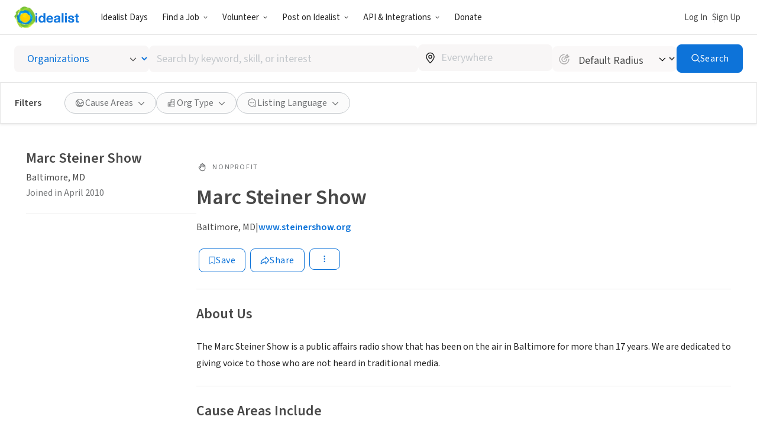

--- FILE ---
content_type: text/javascript
request_url: https://www.idealist.org/assets/a167250c773ce8421ce4baf1690b35480b57d734/js/en/ViewOrgPage.js
body_size: 17573
content:
window.idealistStrings = window.idealistStrings || {};
window.getTranslatedText = function(locale, text) {
                        const strings = window.idealistStrings || {};
                        return strings[text] || text;
                     };
/*! For license information please see ViewOrgPage.js.LICENSE.txt */
"use strict";(self.__LOADABLE_LOADED_CHUNKS__=self.__LOADABLE_LOADED_CHUNKS__||[]).push([[6567],{3865(e,n,t){function i(i18n){return{JOB:i18n("jobs"),INTERNSHIP:i18n("internships"),VOLOP:i18n("volunteer opportunities"),ORG:i18n("organizations"),EVENT:i18n("events"),IMPORTED:i18n("opportunities")}}t.d(n,{C:()=>r,m:()=>i});var r={JOB:"jobs",INTERNSHIP:"internships",VOLOP:"volunteer opportunities",ORG:"organizations",EVENT:"events",IMPORTED:"opportunities"}},10628(e,n,t){t.d(n,{m:()=>g});t(77332),t(66471);var i=t(29597),r=t.n(i),o=t(10456),a=t(94530),l=t(83876),s=t(62634),c=t(35593),u=t(81001),d=t(96026),p=t(3865),h=t(35656),f=o.I4.div.withConfig({componentId:"sc-1cjnx7h-0"})(["display:flex;flex-direction:row;justify-content:space-around;"]);function g(e){var n=e.disabled,t=e.listingType,i=e.listingSaved,o=e.onSaveListing,g=e.onUnsaveListing,m=e.orgDetails,x=e.tabIndex,i18n=(0,c.s)().i18n,y=i?i18n("Unsave"):i18n("Save");return(0,h.jsx)(s.m,{content:(0,h.jsxs)("div",{"data-qa-id":"save-listing-tooltip",children:[(0,h.jsx)(a.a,{mb:3,children:i18n("Would you like to get alerts when this organization posts new %(listingTypeName)s?",{listingTypeName:(0,p.m)(i18n)[t]})}),(0,h.jsxs)(f,{children:[(0,h.jsx)(l.$,{type:"button",variant:"secondary",onClick:function(){r()(m,"Missing data to save org"),m.onDismissSaveOrgTooltip(),(0,u.T)("Save Org Tooltip",{cta_type:"no"})},qaId:"decline-button",children:i18n("No, thank you")}),(0,h.jsx)(l.$,{type:"button",variant:"primary",onClick:function(){!async function(){r()(m,"Missing data to save org"),(0,u.T)("Save Org Tooltip",{cta_type:"yes"}),await m.onSaveOrg()}()},qaId:"confirm-button",children:i18n("Yes!")})]})]}),placement:"bottom-left",closeable:!0,size:"large",variant:"brand-blue",renderCondition:Boolean(null==m?void 0:m.shouldShowSaveOrgTooltip),onRender:function(){return(0,d.B)("Displayed: Save Org Tooltip")},children:(0,h.jsx)("div",{children:(0,h.jsx)(l.$,{type:"button",disabled:n,"aria-label":y,variant:"secondary",icon:{name:"bookmark",size:16},qaId:i?"unsave-listing":"save-listing",onClick:function(){if(i)g();else o()},tabIndex:x,title:y,children:y})})})}},11921(e,n,t){t.d(n,{t:()=>o});var i=t(10456).I4.div.withConfig({componentId:"sc-18g5sue-0"})(["flex:1;padding-top:32px;"]),r=t(35656);function o(e){var n=e.children;return(0,r.jsx)(i,{children:n})}},12802(e,n,t){t.d(n,{B:()=>j});t(8248),t(50928),t(51470),t(7809),t(6761),t(73645),t(60963),t(72377),t(14999),t(52093),t(14255),t(51621),t(27439),t(18888),t(30679),t(2657),t(77332),t(66471),t(47402),t(29035),t(41790),t(39221),t(55763),t(16399),t(91273),t(37716),t(25241),t(57100);var i=t(57140),r=t(89736),o=t(88131),a=t(60491),l=t(35593),s=t(62867),c=t(46191),u=t(93772),d=t(81001),p=t(73455),h=t(30550),f=t(97847);function g(e){return g="function"==typeof Symbol&&"symbol"==typeof Symbol.iterator?function(e){return typeof e}:function(e){return e&&"function"==typeof Symbol&&e.constructor===Symbol&&e!==Symbol.prototype?"symbol":typeof e},g(e)}function m(e,n){var t=Object.keys(e);if(Object.getOwnPropertySymbols){var i=Object.getOwnPropertySymbols(e);n&&(i=i.filter(function(n){return Object.getOwnPropertyDescriptor(e,n).enumerable})),t.push.apply(t,i)}return t}function x(e){for(var n=1;n<arguments.length;n++){var t=null!=arguments[n]?arguments[n]:{};n%2?m(Object(t),!0).forEach(function(n){y(e,n,t[n])}):Object.getOwnPropertyDescriptors?Object.defineProperties(e,Object.getOwnPropertyDescriptors(t)):m(Object(t)).forEach(function(n){Object.defineProperty(e,n,Object.getOwnPropertyDescriptor(t,n))})}return e}function y(e,n,t){return(n=function(e){var n=function(e,n){if("object"!=g(e)||!e)return e;var t=e[Symbol.toPrimitive];if(void 0!==t){var i=t.call(e,n||"default");if("object"!=g(i))return i;throw new TypeError("@@toPrimitive must return a primitive value.")}return("string"===n?String:Number)(e)}(e,"string");return"symbol"==g(n)?n:n+""}(n))in e?Object.defineProperty(e,n,{value:t,enumerable:!0,configurable:!0,writable:!0}):e[n]=t,e}function v(e,n){return function(e){if(Array.isArray(e))return e}(e)||function(e,n){var t=null==e?null:"undefined"!=typeof Symbol&&e[Symbol.iterator]||e["@@iterator"];if(null!=t){var i,r,o,a,l=[],s=!0,c=!1;try{if(o=(t=t.call(e)).next,0===n){if(Object(t)!==t)return;s=!1}else for(;!(s=(i=o.call(t)).done)&&(l.push(i.value),l.length!==n);s=!0);}catch(e){c=!0,r=e}finally{try{if(!s&&null!=t.return&&(a=t.return(),Object(a)!==a))return}finally{if(c)throw r}}return l}}(e,n)||function(e,n){if(e){if("string"==typeof e)return b(e,n);var t={}.toString.call(e).slice(8,-1);return"Object"===t&&e.constructor&&(t=e.constructor.name),"Map"===t||"Set"===t?Array.from(e):"Arguments"===t||/^(?:Ui|I)nt(?:8|16|32)(?:Clamped)?Array$/.test(t)?b(e,n):void 0}}(e,n)||function(){throw new TypeError("Invalid attempt to destructure non-iterable instance.\nIn order to be iterable, non-array objects must have a [Symbol.iterator]() method.")}()}function b(e,n){(null==n||n>e.length)&&(n=e.length);for(var t=0,i=Array(n);t<n;t++)i[t]=e[t];return i}function j(e){var n=e.listingType,t=e.listingId,g=e.initiallySaved,m=e.orgId,b=e.orgType,j=e.onSaved,I=e.onUnsaved,w=e.trackClickEvent,O=e.searchSavedListingsStore,T=(0,r.tg)().loggedIn,S=(0,i.useRef)(T),i18n=(0,l.s)().i18n,C=(0,r.N$)().actionsWhileLoggedOutProcessedAt,k=(0,i.useRef)(C),P=v((0,o.l)(g,{key:null!=t?t:""}),2),N=P[0],E=P[1],R=(0,a.F)(N),A=(0,i.useCallback)(function(){if(t)(0,f.to)("EMAIL_SIGNUP",{title:"Save this ".concat((0,p.n)(i18n)[n]),tmpStorage:{type:"savedListing",savedListing:{id:t,type:n}},redirectTo:"".concat(window.location.pathname).concat(window.location.search)})},[t,n,i18n]),z=(0,i.useCallback)(async function(){if(t){if(w)(0,d.T)("Save Listing",{listing_type:(0,p.n)(i18n)[n],listing_id:t,org_id:m,org_type:b});if(!T)return A();await(0,c.j)(t,n),null==j||j(),E(!0)}},[t,w,T,A,n,j,E,m,b,i18n]),L=(0,i.useCallback)(async function(){if(t)await(0,u.G)(t,n),null==I||I(),E(!1)},[t,n,I,E]);return(0,i.useEffect)(function(){if(t)if(!O)if(S.current!==T||k.current!==C)(0,s.q)([t]).then(function(e){var n=Boolean(e[t]);if(R.current!==n)E(n)})},[T,C,O,t,R,E]),(0,i.useEffect)(function(){if(t)if(O)if(N!==Boolean(O.getState()[t]))O.setState(function(e){return x(x({},e),{},y({},t,N))})},[R,t,N,O]),(0,i.useEffect)(function(){if(t)if(O)return O.subscribe(function(e){if(Boolean(e[t])!==R.current)E(Boolean(e[t]))})},[t,R,E,O]),{saved:N,save:function(){return(0,h.H)(z)},unsave:function(){return(0,h.H)(L)}}}},13901(e,n,t){t.d(n,{W:()=>c});var i=t(10456),r=t(41927),o="67px",a=i.I4.div.withConfig({componentId:"sc-1nfwnnw-0"})(["min-height:",";position:fixed;width:100%;left:0;bottom:0;z-index:3;@media all and (min-width:","){display:none;}@media print{display:none;}"],o,r.o5.mdUp),l=i.I4.div.withConfig({componentId:"sc-1nfwnnw-1"})(["align-items:center;display:flex;justify-content:center;margin-bottom:0;min-height:",";background-color:",";box-shadow:0 -3px 4px 1px rgb(0 0 0 / 15%);& > button,& > a{&:first-child{margin-left:16px;}margin-right:16px;}"],o,r.Tj.white),s=t(35656);function c(e){var n=e.children;return(0,s.jsx)(a,{id:"button-bar-container",children:(0,s.jsx)(l,{children:n})})}},18318(e,n,t){t.d(n,{L:()=>l,g:()=>s});t(14255),t(8370);var i,r=t(10456);var o,a,l=(0,r.AH)(i||(o=["\n  @media print {\n    display: none;\n    width: auto;\n    border: 0;\n    margin: 0;\n    padding: 0;\n    float: none;\n    overflow: visible;\n  }\n"],a||(a=o.slice(0)),i=Object.freeze(Object.defineProperties(o,{raw:{value:Object.freeze(a)}})))),s=r.I4.div.withConfig({componentId:"sc-12s8dnw-0"})(["overflow:auto;",";"],l)},26476(e,n,t){t.d(n,{A:()=>o});var i=t(31632),r=t(35656);function o(e){var n=e.id,t=e.children,o=e.maxWidth,a=e.qaId;return(0,r.jsx)(i.UP,{id:n,"data-qa-id":a,style:{maxWidth:o},$withFilters:!0,children:t})}},28502(e,n,t){t.d(n,{A:()=>c});var i=t(35593),r=t(10456),o=t(41927),a=(0,r.AH)(["font-size:16px;line-height:1.75;color:",";> :first-child{margin-top:0;}> :last-child{margin-bottom:0;}p{margin:8px 0;}h4 strong{font-weight:inherit;}ul{padding-left:","px;}ol{list-style:decimal;padding-left:","px;&::before{content:none;}}ol ol{list-style-type:lower-alpha;}ol ol ol{list-style-type:lower-roman;}ul li::marker{font-size:0.7em;}"],o.Tj.darkContentGrey,48,48),l=r.I4.div.withConfig({componentId:"sc-oi58gl-0"})(["overflow-wrap:anywhere;",";.ql-picker{&.ql-header{.ql-picker-label{&::before{content:'","';}&[data-value='4']::before{content:'","';}}.ql-picker-item{&::before{font-size:1em;content:'","';}&[data-value='4']::before{content:'","';}}}}"],a,function(e){return e.$bodyText},function(e){return e.$headlineText},function(e){return e.$bodyText},function(e){return e.$headlineText}),s=t(35656);function c(e){var n=e.content,i18n=(0,i.s)().i18n;return(0,s.jsx)(l,{dangerouslySetInnerHTML:{__html:n},$bodyText:i18n("Body"),$headlineText:i18n("Headline")})}},31632(e,n,t){t.d(n,{UP:()=>a,HC:()=>l,se:()=>s});var i=t(10456),r=t(51797),o=t(41927),a=i.I4.aside.withConfig({componentId:"sc-jjlhz2-0"})(["display:flex;flex-direction:column;flex-grow:0;flex-shrink:0;position:sticky;top:",";height:100%;padding-top:",";overflow-wrap:break-word;@media all and (max-width:","){display:none;}@media all and (min-width:",") and (max-width:","){width:308px;}@media all and (min-width:","){width:418px;}"],function(e){return e.$withFilters?"".concat(210,"px"):"".concat(140,"px")},o.YK[24],o.o5.mdDown,o.o5.mdUp,o.o5.lgDown,o.o5.lgUp),l=i.I4.div.withConfig({componentId:"sc-jjlhz2-1"})(["background-color:",";padding:",";border-radius:4px;"],o.Tj.softBlue,o.YK[16]),s=(0,i.I4)(r.k).withConfig({componentId:"sc-jjlhz2-2"})(["font-weight:",";font-size:",";"],o.NM.normal,o.GR[14])},33284(e,n,t){t.d(n,{c:()=>j});t(73645),t(81721),t(47402),t(55763);var i=t(57140),r=t(2513),o=t(94530),a=t(83876),l=t(58068),s=t(16918),c=t(50655),u=t(17693),d=t(93900),p=t(73162),h=t(35593),f=t(81910),g=t(81001),m=t(96026),x=t(11361),y=t(2143),v=t(97847),b=t(35656);function j(e){var n=e.listingUrl,t=e.type,i18n=(0,h.s)().i18n,j=(0,i.useRef)(null),I=(0,r.zy)(),w="".concat(I.pathname).concat(I.search);return(0,p.n)({ref:j,threshold:.5,onReach:(0,i.useCallback)(function(){(0,m.B)("Displayed: Job Listing CTA block")},[])}),(0,b.jsx)("div",{"data-qa-id":"job-listing-signup-promo",ref:j,children:(0,b.jsxs)(d.F,{$gradientBorder:!0,position:"relative",display:"flex",flex:"1",py:5,px:4,borderRadius:"4px",children:[(0,b.jsx)(o.a,{display:"flex",justifyContent:"center",width:[0,0,"50%"],children:(0,b.jsx)(l.L,{xs:!0,sm:!0,children:(0,b.jsx)(s._,{src:(0,y.A)("planning.svg"),alt:"Illustration",expandSize:!0})})}),(0,b.jsxs)(o.a,{textAlign:["center","center","left"],width:["100%","100%","50%"],children:[(0,b.jsx)(u.H2,{mb:3,children:"JOB"===t?i18n("Take the Next Step in Your Career"):i18n("Discover Your Calling")}),(0,b.jsx)(c.n,{mb:3,children:"JOB"===t?i18n("Match with social-impact hiring managers, explore the latest job opportunities, and get notified when new opportunities meet your search criteria."):i18n("Find opportunities to change the world with the latest social-impact job, internship, and volunteer listings. Plus, explore resources for taking action in your community.")}),(0,b.jsx)(o.a,{mb:3,children:(0,b.jsx)(a.$,{type:"link",href:f.uG.with({to:w}),nativeAnchorTag:!0,variant:"primary",onClick:function(e){e.preventDefault(),(0,g.T)("".concat(x.G[t]," Listing CTA: Sign Up")),(0,v.to)("SIGNUP",{redirectTo:n})},qaId:"listing-promo-signup-link",children:i18n("Sign Up Now")})}),(0,b.jsx)(a.$,{type:"link",href:f.Lr.with({to:w}),variant:"link",size:"small",nativeAnchorTag:!0,noPadding:!0,onClick:function(e){e.preventDefault(),(0,g.T)("".concat(x.G[t]," Listing CTA: Log In")),(0,v.to)("LOGIN",{redirectTo:n})},qaId:"listing-promo-login-link",children:i18n("Already a user? Log in")})]})]})})}},38160(e,n,t){t.r(n),t.d(n,{ViewOrgPage:()=>jn});t(8248),t(50928),t(51470),t(6761),t(73645),t(60963),t(72377),t(14999),t(88803),t(52093),t(14255),t(77332),t(66471),t(47402),t(29035),t(41790),t(39221),t(55763),t(32647),t(16399),t(91273),t(77621),t(42491),t(57100),t(3391),t(31430),t(50589),t(34512);var i=t(57140),r=t(2513),o=t(94530),a=t(13901),l=t(72482),s=t(58068),c=t(22858),u=t(70210),d=t(18318),p=t(28806),h=t(89736),f=t(83231),g=t(35593),m=t(81988),x=t(11921),y=t(26476),v=t(33284),b=t(12802),j=t(42405),I=t(15052),w=t(89633),O=t(93968),T=t(48641),S=t(42850),C=t(97847),k=t(10456),P=t(7069),N=t(41927),E=k.I4.header.withConfig({componentId:"sc-1phkskf-0"})(["@media all and (min-width:","){margin-bottom:16px;margin-top:32px;}"],N.o5.lgUp),R=k.I4.div.withConfig({componentId:"sc-1phkskf-1"})(["background:",";margin-top:70px;padding:70px 0;text-align:center;"],N.Tj.backgroundGrey),A=k.I4.div.withConfig({componentId:"sc-1phkskf-2"})(["margin:0 auto;max-width:","px;padding:0 ","px;"],N.JX[3],N.wE/2),z=k.I4.div.withConfig({componentId:"sc-1phkskf-3"})([""]),L=k.I4.ul.withConfig({componentId:"sc-1phkskf-4"})(["appearance:none;margin:0;padding:0;display:flex;align-items:center;gap:12px;list-style:none;&:not(:empty){margin-top:16px;}"]),$=k.I4.li.withConfig({componentId:"sc-1phkskf-5"})(["appearance:none;"]),U=(0,k.I4)(P.c).withConfig({componentId:"sc-1phkskf-6"})(["display:flex;justify-content:center;align-items:center;width:28px;height:28px;border-radius:100%;background:",";transition:",";transition-property:background;color:",";&:hover,&:focus{color:",";background:",";}"],N.Tj.secondarySkyBlue,N.kY,N.Tj.white,N.Tj.white,N.Tj.hoverBlue),B=t(83876),D=t(10628),M=t(98246),G=t(56955),q=t(81001);function V(e){return[e.jobs.length>0&&"JOB",e.internships.length>0&&"INTERNSHIP",e.volops.length>0&&"VOLOP",e.events.length>0&&"EVENT"].filter(Boolean)}function _(e){return V(e).length>0}var H=t(35656);function Y(e){var n=e.org,t=e.isPreview,i=e.mobile,r=e.saved,a=e.onSave,l=e.onUnsave,i18n=(0,g.s)().i18n;return(0,H.jsxs)(o.a,{display:"flex",flexWrap:"wrap",position:"relative",children:[_(n)&&(0,H.jsx)(o.a,{m:"4px",children:(0,H.jsx)(B.$,{type:"link",href:"#opportunities",variant:"primary",onClick:function(){return(0,q.T)("See Opportunities",{type:"Button Top"})},children:i18n("See opportunities")})}),(0,H.jsx)(o.a,{m:1,children:(0,H.jsx)(D.m,{listingType:"ORG",disabled:t,listingSaved:r,onSaveListing:a,onUnsaveListing:l,orgDetails:null})}),!i&&(0,H.jsx)(o.a,{m:1,children:(0,H.jsx)(M.k,{listingId:n.id,listingType:"ORG",listingUrl:n.url,disabled:t})}),(0,H.jsx)(o.a,{m:1,children:(0,H.jsx)(G.x,{listingId:n.id,listingType:"ORG",listingUrl:n.url,orgDetails:null,markAsAppliedButton:null})})]})}var F=t(84777),J=t(92877);function K(e){return K="function"==typeof Symbol&&"symbol"==typeof Symbol.iterator?function(e){return typeof e}:function(e){return e&&"function"==typeof Symbol&&e.constructor===Symbol&&e!==Symbol.prototype?"symbol":typeof e},K(e)}var W=t(68803),Z=t(67576);function Q(e){var n=e.handle,t=e.mimetype,i=e.ratio,r=e.width,o=e.height;return(0,Z.b)({data:{handle:n,mimetype:t},width:r*i,height:o*i,fit:"crop",insecureSVG:!0})}var X=k.I4.div.withConfig({componentId:"sc-1mzvjav-0"})(["width:100%;height:100%;background-repeat:no-repeat;background-position:top center;background-size:cover;",";@media all and (min-width:","){",";}"],function(e){return(0,W.J5)(Q({handle:e.$handle,mimetype:e.$mimetype,ratio:1,width:320,height:35}),{filename2x:Q({handle:e.$handle,mimetype:e.$mimetype,ratio:2,width:320,height:35}),filename3x:Q({handle:e.$handle,mimetype:e.$mimetype,ratio:3,width:320,height:35})})},N.o5.mdUp,function(e){return(0,W.J5)(Q({handle:e.$handle,mimetype:e.$mimetype,ratio:1,width:1440,height:200}),{filename2x:Q({handle:e.$handle,mimetype:e.$mimetype,ratio:2,width:1440,height:200}),filename3x:Q({handle:e.$handle,mimetype:e.$mimetype,ratio:3,width:1440,height:200})})}),ee=(t(7809),t(51621),t(27439),t(18888),t(30679),t(2657),t(37716),t(25241),t(80456)),ne=t(92988),te=t(88397),ie=t(14830),re=t(620),oe=(0,H.jsx)(te.I,{href:"https://www.idealist.org/en/about/contact",target:"_blank",onClick:function(e){return(0,ie.S)(e,"Org Preview - Contact Idealist")}});function ae(e){var i18n=e.i18n,n=e.locale,t=e.org,i=(0,re.uR)({date:t.created,locale:n});if(i===(0,re.uR)({date:Date.now(),locale:n}))if(t.is501c3)return i18n("Thank you! Your organization has been submitted for approval and will be reviewed within two business days. In the meantime, you can customize your profile, create a job listing, or contact the {{link}}Idealist Community Support Team{{/link}} if you have any questions.",{link:oe});else return i18n("Thank you! Your organization has been submitted for approval and will be reviewed within two business days. In the meantime, you can customize your profile or contact the {{link}}Idealist Community Support Team{{/link}} if you have any questions.",{link:oe});if(t.is501c3)return i18n("Your organization was submitted for approval on %(createdDate)s. In the meantime, you can customize your profile or create a job listing. If you have any questions or if it has been more than two business days since applying, please contact the {{link}}Idealist Community Support Team{{/link}}.",{createdDate:i,link:oe});else return i18n("Your organization was submitted for approval on %(createdDate)s. In the meantime, you can customize your profile. If you have any questions or if it has been more than two business days since applying, please contact the {{link}}Idealist Community Support Team{{/link}}.",{createdDate:i,link:oe})}function le(e){return le="function"==typeof Symbol&&"symbol"==typeof Symbol.iterator?function(e){return typeof e}:function(e){return e&&"function"==typeof Symbol&&e.constructor===Symbol&&e!==Symbol.prototype?"symbol":typeof e},le(e)}function se(e,n){var t=Object.keys(e);if(Object.getOwnPropertySymbols){var i=Object.getOwnPropertySymbols(e);n&&(i=i.filter(function(n){return Object.getOwnPropertyDescriptor(e,n).enumerable})),t.push.apply(t,i)}return t}function ce(e){for(var n=1;n<arguments.length;n++){var t=null!=arguments[n]?arguments[n]:{};n%2?se(Object(t),!0).forEach(function(n){ue(e,n,t[n])}):Object.getOwnPropertyDescriptors?Object.defineProperties(e,Object.getOwnPropertyDescriptors(t)):se(Object(t)).forEach(function(n){Object.defineProperty(e,n,Object.getOwnPropertyDescriptor(t,n))})}return e}function ue(e,n,t){return(n=function(e){var n=function(e,n){if("object"!=le(e)||!e)return e;var t=e[Symbol.toPrimitive];if(void 0!==t){var i=t.call(e,n||"default");if("object"!=le(i))return i;throw new TypeError("@@toPrimitive must return a primitive value.")}return("string"===n?String:Number)(e)}(e,"string");return"symbol"==le(n)?n:n+""}(n))in e?Object.defineProperty(e,n,{value:t,enumerable:!0,configurable:!0,writable:!0}):e[n]=t,e}function de(e,n){return function(e){if(Array.isArray(e))return e}(e)||function(e,n){var t=null==e?null:"undefined"!=typeof Symbol&&e[Symbol.iterator]||e["@@iterator"];if(null!=t){var i,r,o,a,l=[],s=!0,c=!1;try{if(o=(t=t.call(e)).next,0===n){if(Object(t)!==t)return;s=!1}else for(;!(s=(i=o.call(t)).done)&&(l.push(i.value),l.length!==n);s=!0);}catch(e){c=!0,r=e}finally{try{if(!s&&null!=t.return&&(a=t.return(),Object(a)!==a))return}finally{if(c)throw r}}return l}}(e,n)||function(e,n){if(e){if("string"==typeof e)return pe(e,n);var t={}.toString.call(e).slice(8,-1);return"Object"===t&&e.constructor&&(t=e.constructor.name),"Map"===t||"Set"===t?Array.from(e):"Arguments"===t||/^(?:Ui|I)nt(?:8|16|32)(?:Clamped)?Array$/.test(t)?pe(e,n):void 0}}(e,n)||function(){throw new TypeError("Invalid attempt to destructure non-iterable instance.\nIn order to be iterable, non-array objects must have a [Symbol.iterator]() method.")}()}function pe(e,n){(null==n||n>e.length)&&(n=e.length);for(var t=0,i=Array(n);t<n;t++)i[t]=e[t];return i}function he(e){var n,t=e.org,r=(0,g.s)(),i18n=r.i18n,o=r.locale,a=null!==(n=(0,ne.Gq)("orgPreviewInfoDismissed"))&&void 0!==n?n:{},l=de((0,i.useState)(Boolean(a[t.id])),2),s=l[0],c=l[1];if(s)return null;else return(0,H.jsxs)("div",{style:{background:N.Tj.softBlue,padding:40,position:"relative"},children:[(0,H.jsx)("div",{style:{position:"absolute",top:12,right:4},children:(0,H.jsx)(ee._,{onClick:function(){var e,n=null!==(e=(0,ne.Gq)("orgPreviewInfoDismissed"))&&void 0!==e?e:{};(0,ne.SO)("orgPreviewInfoDismissed",ce(ce({},n),{},ue({},t.id,!0))),c(!0)}})}),(0,H.jsx)("div",{style:{maxWidth:1152,margin:"0 auto",fontSize:16,lineHeight:1.875},children:ae({i18n,locale:o,org:t})})]})}function fe(e){var n,t=e.org,i=e.isPreview,r=e.isPublished,a=e.orgOwner,l=e.editMode,s=e.onSubmit,i18n=(0,g.s)().i18n;return(0,H.jsxs)(H.Fragment,{children:[i&&!r&&!t.isFrozen&&(n=t,"object"===K(n)&&null!==n&&"orgDataHash"in n)&&(0,H.jsx)(he,{org:t}),(0,H.jsx)(o.a,{height:[a?80:35,null,null,200],children:a&&l?(0,H.jsx)(F.l,{analyticsTitle:"[main] Org page - banner",usageContext:"page",initialValues:{banner:t.banner,id:t.id},onSubmit:s,render:function(e){var n=e.submitForm;return(0,H.jsx)(J.Y,{name:"banner",format:"banner",message:i18n("Drag a banner image here"),aspectRatio:7.2,altText:t.name,overlayButton:!0,onChange:function(e){(0,q.T)("Org profile: upload banner"),n({banner:e})},confirmModal:!0,extraAnalyticsData:{context:"Org Page",file_type:"Org Banner",file_label:"Drag a banner image here"}})}}):t.banner&&(0,H.jsx)(X,{$handle:t.banner.handle,$mimetype:t.banner.mimetype,"data-qa-id":"banner-image"})})]})}t(53006),t(87311),t(51012);var ge=t(59730),me=k.I4.ul.withConfig({componentId:"sc-1uk8rma-0"})(["max-width:600px;margin-top:1.125em;padding:0;list-style-type:none;li{display:flex;align-items:flex-start;margin:0;overflow-wrap:break-word;&:not(:last-child){margin-bottom:12px;}&::before{content:none;}}",";@media all and (min-width:","){li{display:inline-flex;vertical-align:top;width:","%;padding-right:20px;}}"],function(e){return e.$noSvgStyles?void 0:"svg {\n    transform: translateY(0.875em) translateY(-50%);\n    flex: 0 0 auto;\n    width: 24px;\n    margin-right: 12px;\n    vertical-align: middle;\n  }"},N.o5.xsUp,function(e){var n=e.$columns;return 100/(void 0===n?2:n)}),xe=t(62585),ye=t(84175),ve=t(82858),be=t(52865),je=t(83066),Ie=t(65362),we=t(47745),Oe=t(3536);var Te=(0,k.I4)(function(e){var i18n=(0,g.s)().i18n,n=e.icon,t=e.count,i=e.className,r=e.children;return(0,H.jsxs)("div",{className:i,children:[(0,H.jsx)("div",{className:"tab-icon",children:n}),(0,H.jsxs)("div",{className:"tab-label",children:[r,(0,H.jsx)("div",{className:"tab-count",children:i18n("%(count)s %(listing)s",{count:t,listing:1===t?"listing":"listings"})})]})]})}).withConfig({componentId:"sc-164hthr-0"})(["display:flex;align-items:center;padding-left:",";padding-right:",";.tab-label{display:flex;flex-direction:column;font-size:20px;color:",";}.tab-count{font-size:16px;}.tab-icon{display:flex;align-items:center;justify-content:center;width:",";height:",";background-color:",";border-radius:50%;margin-right:",";}"],N.YK[24],N.YK[24],function(e){return e.$active?N.Tj.brandBlue:N.Tj.mediumContentGrey},N.YK[40],N.YK[40],function(e){return e.$active?N.Tj.brandBlue:N.Tj.elementGrey},N.YK[16]),Se=t(98731),Ce=t(79072),ke=t(51797),Pe=t(63462),Ne=t(39462),Ee=t(26163),Re=t(63434),Ae=(0,k.I4)(Pe.X).withConfig({componentId:"sc-1yadc6c-0"})(["",""],function(e){return e.$stacked&&"tbody > tr:nth-of-type(odd) {\n    background-color: ".concat(N.Tj.backgroundGrey,";\n  }\n  tr > td {\n    display: table-row;\n  }")});function ze(e){var n=e.listingType,t=e.listings,r=(0,g.s)(),i18n=r.i18n,o=r.locale,a=(0,ye.O)({xs:!0,sm:!1}),l=(0,Ee.D)();return(0,H.jsx)(Ae,{$stacked:a,headings:[],data:t.map(function(e){return[(0,H.jsx)(ke.k,{to:e.url[o],onClick:function(){return(0,q.T)("Current Listings on Org Page",{listing_type:n})},children:e.name},e.id),(0,H.jsxs)(i.Fragment,{children:[!e.address?i18n("Online/Virtual"):(0,Re.O)({i18n,remoteOptions:{remoteZone:e.remoteZone,remoteCountry:e.remoteCountry,remoteState:e.remoteState},address:e.address}),"REMOTE"===e.locationType&&(0,H.jsx)("span",{style:{marginLeft:N.YK[6]},children:(0,Se.sprintf)("(%(text)s)",{text:i18n("Remote")})})]},"location"),l?i18n("Posted %(postedAt)s",{postedAt:(0,re.xI)({date:e.firstPublished,locale:o})}):"..."]})})}function Le(e){var n=e.listingType,t=e.listings,i18n=(0,g.s)().i18n;if(t.length>10)return(0,H.jsx)(Ne.W,{children:function(e,i){return(0,H.jsxs)(H.Fragment,{children:[(0,H.jsx)("div",{style:{marginBottom:10},children:(0,H.jsx)(ze,{listingType:n,listings:e?t:t.slice(0,10)})}),(0,H.jsx)(Ce.L,{qaId:"view-more-org-listings",onClick:function(){return i()},open:e,children:e?i18n("View less"):i18n("View %(count)s more",{count:t.length-10})})]})}});else return(0,H.jsx)(ze,{listingType:n,listings:t})}t(26128);var $e=["JOB","INTERNSHIP","VOLOP","EVENT"];function Ue(e,n){return function(e){if(Array.isArray(e))return e}(e)||function(e,n){var t=null==e?null:"undefined"!=typeof Symbol&&e[Symbol.iterator]||e["@@iterator"];if(null!=t){var i,r,o,a,l=[],s=!0,c=!1;try{if(o=(t=t.call(e)).next,0===n){if(Object(t)!==t)return;s=!1}else for(;!(s=(i=o.call(t)).done)&&(l.push(i.value),l.length!==n);s=!0);}catch(e){c=!0,r=e}finally{try{if(!s&&null!=t.return&&(a=t.return(),Object(a)!==a))return}finally{if(c)throw r}}return l}}(e,n)||function(e,n){if(e){if("string"==typeof e)return Be(e,n);var t={}.toString.call(e).slice(8,-1);return"Object"===t&&e.constructor&&(t=e.constructor.name),"Map"===t||"Set"===t?Array.from(e):"Arguments"===t||/^(?:Ui|I)nt(?:8|16|32)(?:Clamped)?Array$/.test(t)?Be(e,n):void 0}}(e,n)||function(){throw new TypeError("Invalid attempt to destructure non-iterable instance.\nIn order to be iterable, non-array objects must have a [Symbol.iterator]() method.")}()}function Be(e,n){(null==n||n>e.length)&&(n=e.length);for(var t=0,i=Array(n);t<n;t++)i[t]=e[t];return i}function De(e){var n,t=e.org,r=e.defaultTab,i18n=(0,g.s)().i18n,a=Ue((0,Oe.k)({name:"tab"}),2),l=a[0],s=a[1],u=(n=l,Boolean(n&&$e.includes(n)))?l:r,d=(0,i.useMemo)(function(){return[t.jobs.length>0&&(0,we.a)({prefix:"org-listings",value:"JOB",label:(0,H.jsx)(Te,{$active:"JOB"===u,count:t.jobs.length,icon:(0,H.jsx)(c.I,{name:"briefcase",colorName:"white",size:24}),children:i18n("Jobs")})}),t.internships.length>0&&(0,we.a)({prefix:"org-listings",value:"INTERNSHIP",label:(0,H.jsx)(Te,{$active:"INTERNSHIP"===u,count:t.internships.length,icon:(0,H.jsx)(c.I,{name:"sign-path",colorName:"white",size:24}),children:i18n("Internships")})}),t.volops.length>0&&(0,we.a)({prefix:"org-listings",value:"VOLOP",label:(0,H.jsx)(Te,{$active:"VOLOP"===u,count:t.volops.length,icon:(0,H.jsx)(c.I,{name:"hand",colorName:"white",size:24}),children:i18n("Volunteering")})}),t.events.length>0&&(0,we.a)({prefix:"org-listings",value:"EVENT",label:(0,H.jsx)(Te,{$active:"EVENT"===u,count:t.events.length,icon:(0,H.jsx)(c.I,{name:"star-calendar",colorName:"white",size:24}),children:i18n("Events")})})].filter(Boolean)},[i18n,t,u]),p=(0,i.useMemo)(function(){switch(u){case"JOB":return t.jobs;case"INTERNSHIP":return t.internships;case"VOLOP":return t.volops;case"EVENT":return t.events}},[t,u]);return(0,H.jsxs)(H.Fragment,{children:[(0,H.jsx)(o.a,{borderBottom:"1px solid ".concat(N.Tj.calloutGrey),children:(0,H.jsx)(Ie.t,{tabs:d,value:u,onSelectTab:function(e){return s(e)},variant:"compact-marker",layout:"horizontal"})}),(0,H.jsx)(o.a,{mt:N.YK[40],children:(0,H.jsx)(Le,{listingType:u,listings:p})})]})}var Me=t(26154),Ge=t(58001);function qe(e,n){return function(e){if(Array.isArray(e))return e}(e)||function(e,n){var t=null==e?null:"undefined"!=typeof Symbol&&e[Symbol.iterator]||e["@@iterator"];if(null!=t){var i,r,o,a,l=[],s=!0,c=!1;try{if(o=(t=t.call(e)).next,0===n){if(Object(t)!==t)return;s=!1}else for(;!(s=(i=o.call(t)).done)&&(l.push(i.value),l.length!==n);s=!0);}catch(e){c=!0,r=e}finally{try{if(!s&&null!=t.return&&(a=t.return(),Object(a)!==a))return}finally{if(c)throw r}}return l}}(e,n)||function(e,n){if(e){if("string"==typeof e)return Ve(e,n);var t={}.toString.call(e).slice(8,-1);return"Object"===t&&e.constructor&&(t=e.constructor.name),"Map"===t||"Set"===t?Array.from(e):"Arguments"===t||/^(?:Ui|I)nt(?:8|16|32)(?:Clamped)?Array$/.test(t)?Ve(e,n):void 0}}(e,n)||function(){throw new TypeError("Invalid attempt to destructure non-iterable instance.\nIn order to be iterable, non-array objects must have a [Symbol.iterator]() method.")}()}function Ve(e,n){(null==n||n>e.length)&&(n=e.length);for(var t=0,i=Array(n);t<n;t++)i[t]=e[t];return i}var _e=k.I4.summary.withConfig({componentId:"sc-su2xyo-0"})(["display:flex;justify-content:space-between;align-items:center;padding-top:",";padding-bottom:",";"],N.YK[12],N.YK[12]),He=(0,k.I4)(Ge.A).withConfig({componentId:"sc-su2xyo-1"})(["border-bottom:1px solid ",";"],N.Tj.calloutGrey);function Ye(e){var n=e.org,t=e.defaultTab,i18n=(0,g.s)().i18n,r=qe((0,i.useState)(t),2),o=r[0],a=r[1];return(0,H.jsxs)(Me.n,{children:[n.jobs.length>0&&(0,H.jsx)(He,{defaultOpen:!0,name:"opportunities",onToggle:function(e){return a(function(n){if(e)return"JOB";if("JOB"===n)return null;else return n})},header:(0,H.jsxs)(_e,{children:[(0,H.jsx)(Te,{$active:"JOB"===o,count:n.jobs.length,icon:(0,H.jsx)(c.I,{name:"briefcase",colorName:"white",size:24}),children:i18n("Jobs")}),(0,H.jsx)(c.I,{name:"chevron-".concat("JOB"===o?"up":"down"),colorName:"darkContentGrey",size:24})]}),children:(0,H.jsx)(Le,{listingType:"JOB",listings:n.jobs})}),n.internships.length>0&&(0,H.jsx)(He,{defaultOpen:"INTERNSHIP"===t,name:"opportunities",onToggle:function(e){return a(function(n){if(e)return"INTERNSHIP";if("INTERNSHIP"===n)return null;else return n})},header:(0,H.jsxs)(_e,{children:[(0,H.jsx)(Te,{$active:"INTERNSHIP"===o,count:n.internships.length,icon:(0,H.jsx)(c.I,{name:"sign-path",colorName:"white",size:24}),children:i18n("Internships")}),(0,H.jsx)(c.I,{name:"chevron-".concat("INTERNSHIP"===o?"up":"down"),colorName:"black",size:24})]}),children:(0,H.jsx)(Le,{listingType:"INTERNSHIP",listings:n.internships})}),n.volops.length>0&&(0,H.jsx)(He,{defaultOpen:"VOLOP"===t,name:"opportunities",onToggle:function(e){return a(function(n){if(e)return"VOLOP";if("VOLOP"===n)return null;else return n})},header:(0,H.jsxs)(_e,{children:[(0,H.jsx)(Te,{$active:"VOLOP"===o,count:n.volops.length,icon:(0,H.jsx)(c.I,{name:"hand",colorName:"white",size:24}),children:i18n("Volunteer opportunities")}),(0,H.jsx)(c.I,{name:"chevron-".concat("VOLOP"===o?"up":"down"),colorName:"darkContentGrey",size:24})]}),children:(0,H.jsx)(Le,{listingType:"VOLOP",listings:n.volops})}),n.events.length>0&&(0,H.jsx)(He,{defaultOpen:"EVENT"===t,name:"opportunities",onToggle:function(e){return a(function(n){if(e)return"EVENT";if("EVENT"===n)return null;else return n})},header:(0,H.jsxs)(_e,{children:[(0,H.jsx)(Te,{$active:"EVENT"===o,count:n.events.length,icon:(0,H.jsx)(c.I,{name:"star-calendar",colorName:"white",size:24}),children:i18n("Events")}),(0,H.jsx)(c.I,{name:"chevron-".concat("EVENT"===o?"up":"down"),colorName:"darkContentGrey",size:24})]}),children:(0,H.jsx)(Le,{listingType:"EVENT",listings:n.events})})]})}function Fe(e){var n=e.org,i18n=(0,g.s)().i18n,t=(0,ye.O)({xs:!0,sm:!1}),r=(0,i.useMemo)(function(){var e=n.slideshowItems.find(function(e){return"IMAGE"===e.type}),t=n.slideshowItems.find(function(e){return"VIDEO"===e.type}),i=n.name;if(e&&!t)return i18n("Photos for %(orgName)s",{orgName:i});if(t&&!e)return i18n("Videos for %(orgName)s",{orgName:i});else return i18n("Photos & Videos for %(orgName)s",{orgName:i})},[i18n,n.name,n.slideshowItems]),a=(0,i.useCallback)(function(e){var t=e.itemIndex;(0,C.to)("MEDIA_GALLERY",{items:n.slideshowItems,itemIndex:t})},[n.slideshowItems]),l=(0,i.useMemo)(function(){return V(n)[0]||"JOB"},[n]);return(0,H.jsxs)(o.a,{px:0,mb:2,children:[null!==n.mission&&null!==n.missionTruncated&&(0,H.jsx)(ve.R,{id:"mission",title:i18n("Mission"),children:(0,H.jsx)(be.cp,{html:n.mission,truncateAtHeight:n.missionTruncated===n.mission?null:be.xY,showMoreLinkTitle:i18n("Read more about this organization"),showLessLinkTitle:i18n("Read less about this organization")})}),null!==n.description&&null!==n.descriptionTruncated&&(0,H.jsx)(ve.R,{id:"about",title:i18n("About Us"),children:(0,H.jsx)(be.cp,{html:n.description,truncateAtHeight:n.description===n.descriptionTruncated?null:be.xY,showMoreLinkTitle:i18n("Read more about this organization"),showLessLinkTitle:i18n("Read less about this organization")})}),n.areasOfFocusKeys.length>0&&(0,H.jsx)(ve.R,{title:i18n("Cause Areas Include"),children:(0,H.jsx)(ge.R,{columns:2,itemMargin:32,items:n.areasOfFocusKeys.map(function(e){return{key:e,value:(0,je.wJ)(i18n)[e]}})})}),(0,H.jsx)(ve.R,{title:n.phone||n.email?i18n("Location & Contact"):i18n("Location"),children:(0,H.jsxs)(me,{$columns:1,$noSvgStyles:!0,children:[n.phone&&(0,H.jsxs)("li",{children:[(0,H.jsx)(o.a,{display:"inline-flex",mr:"6px",children:(0,H.jsx)(c.I,{name:"cell-phone",size:24})}),(0,H.jsx)(te.I,{href:"tel:".concat(n.phone.replace(/[^0-9+]/g,"")),onClick:function(e){return(0,ie.S)(e,"Organization phone number",{method:"Phone"})},children:n.phone})]}),n.email&&(0,H.jsxs)("li",{children:[(0,H.jsx)(o.a,{display:"inline-flex",mr:"6px",children:(0,H.jsx)(c.I,{name:"mail",size:24})}),(0,H.jsx)(te.I,{href:"mailto:".concat(n.email),target:"_blank",onClick:function(e){return(0,ie.S)(e,"Organization email",{method:"Email"})},children:(0,H.jsx)(o.a,{whiteSpace:"nowrap",children:n.email})})]}),n.address&&(0,H.jsxs)("li",{children:[(0,H.jsx)(o.a,{display:"inline-flex",mr:"6px",children:(0,H.jsx)(c.I,{name:"location",size:24})}),(0,H.jsxs)("div",{children:[n.address.full,n.address.line2&&(0,H.jsx)("br",{}),n.address.line2]})]})]})}),n.slideshowItems.length>0&&(0,H.jsx)(ve.R,{title:r,children:(0,H.jsx)("div",{style:1===n.slideshowItems.length?{width:200}:{margin:"0 64px"},children:(0,H.jsx)(xe.b,{carouselId:"org-photos-carousel",items:n.slideshowItems,qaId:"org-carousel",onClickIndex:a,size:200})})}),_(n)&&(0,H.jsx)(o.a,{id:"opportunities",qaId:"opportunities",children:(0,H.jsx)(ve.R,{title:i18n("Current listings"),children:t?(0,H.jsx)(Ye,{org:n,defaultTab:l}):(0,H.jsx)(De,{org:n,defaultTab:l})})})]})}var Je=t(4462),Ke=t(42525),We=t(62548),Ze=t(89476);function Qe(e){var n=e.org,t=e.isPreview,r=e.saved,a=e.onSave,l=e.onUnsave,i18n=(0,g.s)().i18n,c=n.links.filter(function(e){return!(0,T.c)(e)});return(0,H.jsxs)(H.Fragment,{children:[(0,H.jsx)(o.a,{mb:"24px",children:(0,H.jsx)(Ke.n,{listingType:"ORG",orgType:n.orgType})}),(0,H.jsx)(Je.H1,{styleAs:"h2",color:"mediumContentGrey",qaId:"listing-name",lineHeight:1,mb:"24px",children:n.name}),(0,H.jsxs)(o.a,{lineHeight:1,mb:["12px",null,null,"24px"],display:"flex",alignItems:"center",gridGap:16,children:[n.address&&(0,H.jsx)("div",{children:(0,We.s)(i18n,n.address)}),c.map(function(e){return(0,H.jsxs)(i.Fragment,{children:[(0,H.jsx)("div",{children:" | "}),(0,H.jsx)(te.I,{href:e,target:"_blank",rel:"noopener noreferrer",children:(0,Ze.H)(e)})]},e)})]}),(0,H.jsx)(s.L,{xs:!0,sm:!0,md:!0,children:(0,H.jsx)("div",{children:(0,H.jsx)(Y,{org:n,isPreview:t,mobile:!1,saved:r,onSave:a,onUnsave:l})})})]})}var Xe=t(43939),en=t(72931),nn=t(93784),tn=t(31632);function rn(e){var n=e.org,t=e.orgOwner,i18n=(0,g.s)().i18n,a=(0,r.zy)(),l=(0,h.c9)().user,s=function(e,n){var t;return Boolean(null==e||null===(t=e.orgAdminRequests)||void 0===t?void 0:t.some(function(e){return e.orgId===n.id}))}(l,n),u=(0,i.useCallback)(function(){if(l)(0,C.to)("ADMIN_REQUEST",{objectId:n.id,objectName:n.name});else(0,C.to)("EMAIL_SIGNUP",{title:i18n("Request to Become an Administrator"),redirectTo:"".concat(a.pathname,"?admin-request=true")})},[i18n,l,n,a]);return(0,H.jsxs)(H.Fragment,{children:[!t&&!s&&(0,H.jsx)(nn.Y,{children:(0,H.jsxs)(tn.HC,{children:[(0,H.jsx)(en.E,{mb:N.YK[8],children:i18n("Do you work for %(orgName)s?",{orgName:n.name})}),(0,H.jsxs)(o.a,{display:"flex",alignItems:"center",children:[(0,H.jsx)(Xe.lZ,{type:"button",className:"link",style:{fontSize:N.GR[16]},onClick:u,children:i18n("Request administrator access")}),(0,H.jsx)(o.a,{ml:"4px",children:(0,H.jsx)(c.I,{name:"arrow-right",size:18,colorName:"brandBlue"})})]})]})}),s&&(0,H.jsx)(en.E,{color:"lightContentGrey",mb:N._E[3],children:i18n("You have a pending request to become an administrator for %(orgName)s",{orgName:n.name})})]})}var on=t(11361);function an(e){var n=e.org,i18n=(0,g.s)().i18n,t=n.jobs.length,i=n.internships.length,r=n.volops.length,a=n.events.length,c=_(n);return(0,H.jsxs)(H.Fragment,{children:[t>0&&(0,H.jsx)(B.$,{type:"link",variant:"tertiary",href:"?tab=JOB#opportunities",onClick:function(){(0,q.T)("See Opportunities",{type:"".concat(on.G.JOB," Link")})},children:t>1?i18n("%(jobCount)s current jobs",{jobCount:t}):i18n("%(jobCount)s current job",{jobCount:t})}),i>0&&(0,H.jsx)(B.$,{type:"link",variant:"tertiary",href:"?tab=INTERNSHIP#opportunities",onClick:function(){(0,q.T)("See Opportunities",{type:"".concat(on.G.INTERNSHIP," Link")})},children:i>1?i18n("%(internshipCount)s current internships",{internshipCount:i}):i18n("%(internshipCount)s current internship",{internshipCount:i})}),r>0&&(0,H.jsx)(B.$,{type:"link",variant:"tertiary",href:"?tab=VOLOP#opportunities",onClick:function(){(0,q.T)("See Opportunities",{type:"".concat(on.G.VOLOP," Link")})},children:r>1?i18n("%(volopCount)s current volunteer opportunities",{volopCount:r}):i18n("%(volopCount)s current volunteer opportunity",{volopCount:r})}),a>0&&(0,H.jsx)(B.$,{type:"link",variant:"tertiary",href:"?tab=EVENT#opportunities",onClick:function(){(0,q.T)("See Opportunities",{type:"".concat(on.G.EVENT," Link")})},children:a>1?i18n("%(eventCount)s current events",{eventCount:a}):i18n("%(eventCount)s current event",{eventCount:a})}),(0,H.jsx)(s.L,{xs:!0,sm:!0,children:c&&(0,H.jsx)(o.a,{mt:N.YK[16],children:(0,H.jsx)(B.$,{type:"link",href:"#opportunities",onClick:function(){(0,q.T)("See Opportunities",{type:"Button Left"})},variant:"primary",children:i18n("See opportunities")})})}),c?(0,H.jsx)(l.c,{marginTop:24,marginBottom:24}):null]})}var ln=t(23893),sn=t(98209);function cn(e){var n=e.org,t=e.orgOwner,i=e.editMode,r=e.onSubmit,i18n=(0,g.s)().i18n;if(t&&i)return(0,H.jsx)(o.a,{mb:-24,children:(0,H.jsx)(F.l,{analyticsTitle:"[main] Org page - sidebar image",usageContext:"page",initialValues:{logo:n.logo,id:n.id},onSubmit:r,render:function(e){var t=e.submitForm;return(0,H.jsx)(sn.u,{name:"logo",altText:n.name,onChange:function(e){(0,q.T)("Org profile: upload logo"),t({logo:e})},confirmModal:!0,extraAnalyticsData:{context:"Org Page",file_type:"Org Logo",file_label:"Drag a logo here"}})}})});else return n.logo&&(0,H.jsx)(ln.I,{data:n.logo,qaId:"org-logo",width:180,height:128,alt:i18n("Logo of %(orgName)s",{orgName:n.name}),noCrop:!0})}var un=t(17693),dn=t(2143),pn=(0,k.I4)(B.$).withConfig({componentId:"sc-1975zgc-0"})(["margin-top:16px;"]),hn=k.I4.img.withConfig({componentId:"sc-1975zgc-1"})(["width:17px;height:17px;"]),fn=k.I4.span.withConfig({componentId:"sc-1975zgc-2"})(["display:flex;align-items:center;gap:6px;"]);function gn(e){var n=e.org,t=(0,g.s)(),i18n=t.i18n,i=t.locale;return(0,H.jsxs)(o.a,{display:"flex",flexDirection:"column",children:[(0,H.jsx)(un.H2,{styleAs:"h3",m:"0",children:n.name}),(0,H.jsx)(o.a,{my:"4px",children:n.address&&(0,H.jsx)(H.Fragment,{children:(0,We.s)(i18n,n.address)})}),(0,H.jsx)(en.E,{display:["inline-block","inline-block","inline-block","block"],color:"lightContentGrey",children:i18n("Joined in %(monthAndYear)s",{monthAndYear:(0,re.vY)({date:n.created,locale:i})})}),n.donationLink&&(0,H.jsx)(o.a,{mt:"8px",children:(0,H.jsx)(pn,{type:"link",href:n.donationLink,variant:"glow-up",onClick:function(){(0,q.T)("Support Organization on Profile")},children:(0,H.jsxs)(fn,{children:[(0,H.jsx)(hn,{src:(0,dn.A)("rocket-gradient.svg")}),i18n("Support Our Work")]})})})]})}var mn=t(79514);function xn(e){var n=e.org,t=e.isPublished,i=e.editMode,r=e.setEditMode,i18n=(0,g.s)().i18n,o="/admin/".concat(n.id,"/edit");return(0,H.jsxs)(H.Fragment,{children:[n.isFrozen&&(0,H.jsx)(B.$,{type:"link",href:"https://www.idealist.org/en/about/contact",size:"small",variant:"secondary-white",children:i18n("Contact")}),(0,H.jsx)(B.$,{type:"link",href:o,qaId:"edit-button",size:"small",variant:"secondary-white",onClick:function(){if(!n.isFrozen&&!t)(0,q.T)("Org Preview - Edit Org Profile")},children:i18n("Edit")}),(0,H.jsx)(B.$,{type:"button",size:"small",onClick:function(){(0,q.T)("Org Profile: Admin ".concat(i?"Preview":"Edit"," Mode")),r(!i)},qaId:"preview-button",variant:"secondary-white",children:!i?i18n("View Edit Mode"):t?(0,H.jsxs)(H.Fragment,{children:[(0,H.jsx)(s.L,{sm:!0,md:!0,lg:!0,xl:!0,children:i18n("Preview")}),(0,H.jsx)(s.L,{xs:!0,children:i18n("View Public Profile")})]}):i18n("Preview")}),!n.isFrozen&&(n.is501c3||t)&&(0,H.jsx)(B.$,{type:"link",size:"small",variant:"secondary-white",href:"/admin/".concat(n.id,"/jobs/create"),onClick:function(){if(t)(0,q.T)("Org Profile - Post a Job");else(0,q.T)("Org Preview - Post a Job")},children:i18n("Post a Job")})]})}function yn(e){var n=e.org,t=e.isPublished,i=e.editMode,r=e.setEditMode,i18n=(0,g.s)().i18n;return(0,H.jsx)(mn.d,{centered:!0,message:n.isFrozen?i18n("Your organization has been frozen. Please contact the Idealist Community Support Team to resolve this issue."):i18n("You are an administrator of this organization"),tools:(0,H.jsx)(xn,{org:n,isPublished:t,editMode:i,setEditMode:r})})}function vn(e,n){return function(e){if(Array.isArray(e))return e}(e)||function(e,n){var t=null==e?null:"undefined"!=typeof Symbol&&e[Symbol.iterator]||e["@@iterator"];if(null!=t){var i,r,o,a,l=[],s=!0,c=!1;try{if(o=(t=t.call(e)).next,0===n){if(Object(t)!==t)return;s=!1}else for(;!(s=(i=o.call(t)).done)&&(l.push(i.value),l.length!==n);s=!0);}catch(e){c=!0,r=e}finally{try{if(!s&&null!=t.return&&(a=t.return(),Object(a)!==a))return}finally{if(c)throw r}}return l}}(e,n)||function(e,n){if(e){if("string"==typeof e)return bn(e,n);var t={}.toString.call(e).slice(8,-1);return"Object"===t&&e.constructor&&(t=e.constructor.name),"Map"===t||"Set"===t?Array.from(e):"Arguments"===t||/^(?:Ui|I)nt(?:8|16|32)(?:Clamped)?Array$/.test(t)?bn(e,n):void 0}}(e,n)||function(){throw new TypeError("Invalid attempt to destructure non-iterable instance.\nIn order to be iterable, non-array objects must have a [Symbol.iterator]() method.")}()}function bn(e,n){(null==n||n>e.length)&&(n=e.length);for(var t=0,i=Array(n);t<n;t++)i[t]=e[t];return i}function jn(e){var n=e.initialOrg,t=e.initiallySaved,k=e.onUpdateOrg,P=e.isPreview,N=e.isPublished,B=(0,g.s)(),i18n=B.i18n,D=B.locale,M=vn((0,i.useState)(n),2),G=M[0],q=M[1],V=(0,r.zy)(),_=(0,r.Zp)(),F=vn((0,i.useState)(!0),2),J=F[0],K=F[1],W=(0,h.Jd)().user,Z=(0,O.C)({currentObjectId:G.id}).searchContext,Q=(0,i.useMemo)(function(){var e;return Boolean(null==W||null===(e=W.orgs)||void 0===e?void 0:e.some(function(e){return e.id===G.id}))},[W,G]);(0,f.b)("Org Listing Page",{name:G.name,id:G.id,org_type:G.orgType,page_type:"Org Listings"}),(0,i.useEffect)(function(){var e=new URLSearchParams(V.search);if(e.has("admin-request")&&null!=W&&W.emailVerified&&null!=W&&W.firstName)(0,C.to)("ADMIN_REQUEST",{objectId:G.id,objectName:G.name}),e.delete("admin-request"),_("".concat(V.pathname).concat(e))},[V.pathname,V.search,_,G.id,G.name,null==W?void 0:W.emailVerified,null==W?void 0:W.firstName]);var X=async function(e){var n=e.values,t=e.handleError;try{var i=await(0,I.Zh)(n);q(i),null==k||k(i)}catch(e){t(e)}},ee=(0,i.useMemo)(function(){return G.links.map(function(e){var n=(0,T.c)(e);if(n)return{link:e,socialNetwork:n}}).filter(Boolean)},[G.links]),ne=(0,i.useMemo)(function(){var e;if(G.hiring)e=(0,H.jsx)(u.y,{iconName:"star-check",text:i18n("Actively Hiring")});else if(G.hasUpcomingEvents)e=(0,H.jsx)(u.y,{iconName:"calendar",text:i18n("Upcoming Events")});else if(G.seekingVolunteers)e=(0,H.jsx)(u.y,{iconName:"group",text:i18n("Seeking Volunteers")});if(e)return(0,H.jsx)("div",{style:{marginBottom:24},children:e});else return null},[i18n,G.hasUpcomingEvents,G.hiring,G.seekingVolunteers]),te=(0,j.e)().showOrgSavedToast,ie=(0,b.B)({listingId:G.id,listingType:"ORG",initiallySaved:t,orgId:G.id,orgType:G.orgType,onSaved:te,onUnsaved:null,trackClickEvent:!0,searchSavedListingsStore:null}),re=ie.save,oe=ie.saved,ae=ie.unsave;return(0,H.jsxs)(H.Fragment,{children:[Q&&(0,H.jsx)(yn,{org:G,isPublished:N,editMode:J,setEditMode:K}),(Q&&J||G.banner)&&(0,H.jsx)(fe,{org:G,isPublished:N,isPreview:P,orgOwner:Q,editMode:J,onSubmit:X}),(0,H.jsxs)(m.C,{children:[(0,H.jsx)(y.A,{qaId:"org-page-sidebar",maxWidth:288,children:(0,H.jsxs)(p.U,{lineHeight:"normal",children:[(0,H.jsx)(s.L,{xs:!0,sm:!0,md:!0,children:(0,H.jsx)(o.a,{mb:"16px",children:(0,H.jsx)(cn,{org:G,orgOwner:Q,editMode:J,onSubmit:X})})}),ne,(0,H.jsx)(z,{"aria-hidden":"true",children:(0,H.jsx)(s.L,{xs:!0,sm:!0,md:!0,children:(0,H.jsx)(gn,{org:G})})}),(0,H.jsx)(L,{children:ee.map(function(e){var n=e.socialNetwork,t=e.link;return(0,H.jsx)($,{children:(0,H.jsx)(U,{href:t,children:(0,H.jsx)(c.I,{name:S.r[n],size:16})})},t)})}),(0,H.jsx)(l.c,{marginTop:24,marginBottom:24}),(0,H.jsx)(an,{org:G}),(0,H.jsx)(rn,{org:G,orgOwner:Q})]})}),(0,H.jsxs)(x.t,{children:[(0,H.jsxs)(E,{children:[Z&&(0,H.jsx)(d.g,{children:(0,H.jsx)(o.a,{mb:[4,4,4,"40px"],children:(0,H.jsx)(w.T,{searchContext:Z})})}),(0,H.jsx)(Qe,{org:G,isPreview:P,saved:oe,onSave:re,onUnsave:ae})]}),(0,H.jsx)(Fe,{org:G}),Z&&(0,H.jsx)(d.g,{children:(0,H.jsx)(o.a,{mt:70,mb:48,children:(0,H.jsx)(w.T,{searchContext:Z,noDivider:!0})})})]})]}),!P&&!W&&(0,H.jsx)(d.g,{children:(0,H.jsx)(R,{children:(0,H.jsx)(A,{children:(0,H.jsx)(v.c,{listingUrl:G.url[D],type:"ORG"})})})}),(0,H.jsx)(a.W,{children:(0,H.jsx)(Y,{org:G,isPreview:P,mobile:!0,saved:oe,onSave:re,onUnsave:ae})})]})}},39493(e,n,t){t.d(n,{I:()=>o});var i=t(10456),r=t(41927),o=i.I4.table.withConfig({componentId:"sc-8ht5d1-0"})(["width:100%;"," thead th{text-align:left;color:",";font-size:14px;font-weight:",";}th,td{padding:8px;}tbody > tr:nth-of-type(odd) > *{background-color:",";}"],r.Ut.bodySmall,r.Tj.lightContentGrey,r.NM.semiBold,r.Tj.backgroundGrey)},41830(e,n,t){function i(e){switch(e.listingType){case"JOB":case"INTERNSHIP":return"sign-path";case"VOLOP":case"IMPORTED":return"hand";case"EVENT":return"star-calendar";case"ORG":return"building"}}t.d(n,{a:()=>i})},42525(e,n,t){t.d(n,{n:()=>g});t(26128);var i=t(57140),r=t(94530),o=t(22858),a=t(96098),l=t(26340),s=t(35593),c=t(14684),u=t(41927),d=t(11361),p=t(28792),h=t(41830),f=t(35656);function g(e){var n=e.listingType,t=e.orgType,i18n=(0,s.s)().i18n,g=(0,h.a)({listingType:n}),m=(0,i.useMemo)(function(){if(t)switch(t){case c.R.NONPROFIT:return"hand";case c.R.CONSULTANT:return"percentage-award";case c.R.RECRUITER:return"person-add";case c.R.CORPORATION:return"mountain-flag";case c.R.GOVERNMENT:return"government";case c.R.COMMUNITY:return"group"}},[t]),x=(0,i.useMemo)(function(){if(t)return(0,p.L2)(i18n)[t]||(0,d.K)(i18n).ORG},[i18n,t]),y=(0,i.useMemo)(function(){if(x)return x;if("IMPORTED"===n)return"imported";else return(0,d.K)(i18n)[n]},[i18n,n,x]),v=(0,i.useMemo)(function(){if(!t||![c.R.CORPORATION,c.R.COMMUNITY].includes(t))return null;if(t===c.R.CORPORATION)return i18n("Social enterprises and approved for-profit companies are allowed to post jobs on Idealist that adhere to our guidelines.");if(t===c.R.COMMUNITY)return i18n("Common interest and other mission-driven, noncommercial groups may now post listings that adhere to the Idealist guidelines.");else return},[i18n,t]);return(0,f.jsxs)(r.a,{display:"flex",alignItems:"center",children:[(0,f.jsx)(r.a,{mr:"8px",color:u.Tj.lightContentGrey,display:"inline-flex",children:(0,f.jsx)(o.I,{name:null!=m?m:g,size:19})}),(0,f.jsx)(l.M,{qaId:"listing-type",my:0,color:u.Tj.lightContentGrey,children:y}),v&&(0,f.jsx)(r.a,{ml:"4px",mt:"-1px",children:(0,f.jsx)(a.p,{qaId:"listing-type-tooltip",children:v})})]})}},52865(e,n,t){t.d(n,{cp:()=>y,FH:()=>m,xY:()=>x});t(8248),t(50928),t(51470),t(7809),t(6761),t(14999),t(51621),t(27439),t(77332),t(39221),t(57100);var i=t(57140),r=t(22858),o=t(43496),a=t(28502),l=t(10456),s=t(89482),c=t(41927),u="--local-rich-text-height",d=l.I4.div.withConfig({componentId:"sc-vbxh5u-0"})(["&:has(+ label input:not(:checked)){max-height:var(",");text-overflow:ellipsis;overflow:hidden;position:relative;&::before{content:'';position:absolute;left:0;height:40px;width:100%;bottom:0;background:linear-gradient(to top,",",transparent);pointer-events:none;z-index:1;}}"],u,c.Tj.white),p=l.I4.label.withConfig({componentId:"sc-vbxh5u-1"})(["display:block;margin-top:",";cursor:pointer;padding:"," ",";",";.show-more,.show-less{display:flex;align-items:center;gap:",";}&:has(input:checked){.show-more{display:none;}}&:not(:has(input:checked)){.show-less{display:none;}}input{","}"],c.YK[16],c.YK[8],c.YK[16],c.$Y,c.YK[8],s.V),h=t(35656);function f(e){return f="function"==typeof Symbol&&"symbol"==typeof Symbol.iterator?function(e){return typeof e}:function(e){return e&&"function"==typeof Symbol&&e.constructor===Symbol&&e!==Symbol.prototype?"symbol":typeof e},f(e)}function g(e,n,t){return(n=function(e){var n=function(e,n){if("object"!=f(e)||!e)return e;var t=e[Symbol.toPrimitive];if(void 0!==t){var i=t.call(e,n||"default");if("object"!=f(i))return i;throw new TypeError("@@toPrimitive must return a primitive value.")}return("string"===n?String:Number)(e)}(e,"string");return"symbol"==f(n)?n:n+""}(n))in e?Object.defineProperty(e,n,{value:t,enumerable:!0,configurable:!0,writable:!0}):e[n]=t,e}var m=56,x=224;function y(e){var n=e.html,t=e.truncateAtHeight,l=e.eventName,s=e.eventProperties,c=e.onLinkClick,f=e.toggleQAId,m=e.onToggle,x=e.showMoreLinkTitle,y=e.showLessLinkTitle,v=(0,i.useRef)(null);return(0,o.y)({ref:v,eventName:l,eventProperties:s,onClick:c}),(0,h.jsxs)("div",{ref:v,children:[(0,h.jsx)(d,{style:g({},u,"".concat(t,"px")),children:(0,h.jsx)(a.A,{content:n})}),null!==t&&(0,h.jsxs)(p,{"data-qa-id":f,children:[(0,h.jsxs)("span",{className:"show-more",children:[x,(0,h.jsx)(r.I,{name:"chevron-down",size:16})]}),(0,h.jsxs)("span",{className:"show-less",children:[y,(0,h.jsx)(r.I,{name:"chevron-up",size:16})]}),(0,h.jsx)("input",{type:"checkbox",onChange:m?function(e){return m(e.target.checked)}:void 0})]})]})}},56955(e,n,t){t.d(n,{x:()=>b});var i=t(83876),r=t(72482),o=t(52010),a=t(96710),l=t(79449),s=t(22858),c=t(86944),u=t(35593),d=(t(8248),t(50928),t(51470),t(6761),t(72377),t(14999),t(52093),t(14255),t(77332),t(47402),t(29035),t(41790),t(39221),t(57100),t(57140)),p=t(97847);function h(e,n){return function(e){if(Array.isArray(e))return e}(e)||function(e,n){var t=null==e?null:"undefined"!=typeof Symbol&&e[Symbol.iterator]||e["@@iterator"];if(null!=t){var i,r,o,a,l=[],s=!0,c=!1;try{if(o=(t=t.call(e)).next,0===n){if(Object(t)!==t)return;s=!1}else for(;!(s=(i=o.call(t)).done)&&(l.push(i.value),l.length!==n);s=!0);}catch(e){c=!0,r=e}finally{try{if(!s&&null!=t.return&&(a=t.return(),Object(a)!==a))return}finally{if(c)throw r}}return l}}(e,n)||function(e,n){if(e){if("string"==typeof e)return f(e,n);var t={}.toString.call(e).slice(8,-1);return"Object"===t&&e.constructor&&(t=e.constructor.name),"Map"===t||"Set"===t?Array.from(e):"Arguments"===t||/^(?:Ui|I)nt(?:8|16|32)(?:Clamped)?Array$/.test(t)?f(e,n):void 0}}(e,n)||function(){throw new TypeError("Invalid attempt to destructure non-iterable instance.\nIn order to be iterable, non-array objects must have a [Symbol.iterator]() method.")}()}function f(e,n){(null==n||n>e.length)&&(n=e.length);for(var t=0,i=Array(n);t<n;t++)i[t]=e[t];return i}function g(e){var n=e.listingId,t=e.listingType,i=e.userType,r=e.userContextListingType,o=e.userContextListingId,a=e.render,l=h((0,d.useState)(!1),2),s=l[0],c=l[1],u=(0,d.useCallback)(function(){(0,p.to)("FLAG_LISTING",{listingId:n,listingType:t,userType:i,userContextListingType:r,userContextListingId:o,onFlagged:function(){return c(!0)}})},[n,t,i,r,o]);if(s)return null;else return a({flagListing:u})}var m=t(35656);function x(e){var n=e.listingId,t=e.listingType,i18n=(0,u.s)().i18n;return(0,m.jsx)(g,{listingId:n,listingType:t,render:function(e){var n=e.flagListing;return(0,m.jsx)(i.$,{type:"button",qaId:"flag-content",onClick:function(){n()},variant:"tertiary-grey",icon:{name:"flag"},size:"small",children:i18n("Report This Listing")})}})}function y(e){var n=e.saved,t=e.onSave,r=e.onUnsave,i18n=(0,u.s)().i18n;return(0,m.jsx)(i.$,{onClick:function(){if(n)r();else t()},qaId:"".concat(n?"unsave":"save","-org"),variant:"tertiary-grey",icon:{name:"star-outline"},size:"small",type:"button",children:n?i18n("Unsave Organization"):i18n("Save Organization")})}function v(e){var n=e.listingId,t=e.listingType,r=e.listingUrl,o=e.orgId,i18n=(0,u.s)().i18n;if("ORG"!==t&&!o)return null;else return(0,m.jsx)(i.$,{qaId:"share-button",onClick:function(){(0,p.to)("SHARE_LISTING",{listingId:n,listingType:t,listingUrl:r})},variant:"tertiary-grey",icon:{name:"share"},size:"small",type:"button",children:i18n("Share")})}function b(e){var n,t=e.listingId,d=e.listingType,p=e.listingUrl,h=e.orgDetails,f=e.markAsAppliedButton,i18n=(0,u.s)().i18n;return(0,m.jsx)(o.m,{"aria-label":i18n("View more actions"),qaId:"listings-more-actions",trigger:(0,m.jsx)(i.$,{type:"inert",qaId:"listings-more-actions-toggle",variant:"secondary",children:(0,m.jsx)(s.I,{name:"3-dots",size:18})}),children:(0,m.jsx)(a.r,{width:"180px",mobilePlacement:"top-left",children:(0,m.jsxs)(c.B,{direction:"column",divider:(0,m.jsx)(r.c,{marginBottom:0,marginTop:0}),children:[(0,m.jsx)(l._,{mobileOnly:!0,children:(0,m.jsx)(v,{listingId:t,listingType:d,listingUrl:p,orgId:null!==(n=null==h?void 0:h.orgId)&&void 0!==n?n:null})}),f,h&&(0,m.jsx)(l._,{children:(0,m.jsx)(y,{saved:h.orgSaved,onSave:h.onSaveOrg,onUnsave:h.onUnsaveOrg})}),(0,m.jsx)(l._,{children:(0,m.jsx)(x,{listingId:t,listingType:d})})]})})})}},59730(e,n,t){t.d(n,{R:()=>s});t(88803),t(77332),t(16399),t(77621);var i=t(94530),r=t(10456),o=t(41927),a=r.I4.ul.withConfig({componentId:"sc-jru6je-0"})(["flex-wrap:wrap;list-style-type:none;padding-left:0;color:",";li::before{content:'•';color:",";display:inline-block;width:1em;}"],o.Tj.mediumContentGrey,o.Tj.brandBlue),l=t(35656);function s(e){var n=e.items,t=e.columns,r=void 0===t?1:t,o=e.itemMargin,s=void 0===o?0:o,c=e.mt,u=e.qaId;return(0,l.jsx)(i.a,{component:a,display:"flex",mb:"-".concat(s,"px"),mt:c,qaId:u,children:n.map(function(e){var n=e.key,t=e.value;return t&&(0,l.jsx)(i.a,{component:"li",width:[1,1,1,1/r],mb:"".concat(s,"px"),children:t},n)})})}},63434(e,n,t){t.d(n,{O:()=>l});var i=t(29597),r=t.n(i),o=t(6636),a=t(62548),l=function(e){var i18n=e.i18n,n=e.remoteOptions,t=n.remoteZone,i=n.remoteCountry,l=n.remoteState,s=e.address,c=s.city,u=s.stateCode,d=s.country;if("WORLD"===t)return i18n("Anywhere");if("COUNTRY"===t)return r()(i,"Undefined remoteCountry"),(0,o.qQ)(i18n,i);if("STATE"===t)return r()(l,"Undefined remoteState"),r()(i,"Undefined remoteCountry"),i18n("%(state)s, %(country)s",{state:(0,o.re)(i18n,l),country:i});else return(0,a.s)(i18n,{city:c,stateCode:u,country:d})}},63462(e,n,t){t.d(n,{X:()=>o});t(88803),t(77332),t(16399),t(77621);var i=t(39493),r=t(35656);function o(e){var n=e.headings,t=e.data,o=e.trQaId,a=e.initialIndex,l=void 0===a?0:a,s=e.qaId,c=e.className;return(0,r.jsxs)(i.I,{"data-qa-id":s,className:c,children:[(0,r.jsx)("thead",{children:(0,r.jsx)("tr",{children:n.map(function(e,n){return(0,r.jsx)("th",{children:e},n)})})}),(0,r.jsx)("tbody",{children:t.map(function(e,n){return(0,r.jsx)("tr",{"data-qa-id":o,"data-row-index":n+l,children:Array.isArray(e)?e.map(function(e,n){return(0,r.jsx)("td",{children:e},n)}):e},n)})})]})}},70210(e,n,t){t.d(n,{y:()=>s});var i=t(94530),r=t(22858),o=t(88960),a=t(41927),l=t(35656);function s(e){var n=e.iconName,t=e.text,s=e.badgeColor,c=void 0===s?"lemon":s,u=e.textColor,d=void 0===u?"mediumContentGrey":u;return(0,l.jsx)(o.l,{$color:a.Tj[d],$bg:a.Tj[c],$borderColor:a.Tj[c],children:(0,l.jsxs)(i.a,{display:"flex",children:[(0,l.jsx)(i.a,{pr:"6px",display:"inline",children:(0,l.jsx)(r.I,{name:n,colorName:d,size:12})}),(0,l.jsx)("span",{children:t})]})})}},73455(e,n,t){function i(i18n){return{JOB:i18n("job"),INTERNSHIP:i18n("internship"),VOLOP:i18n("volunteer opportunity"),EVENT:i18n("event"),ORG:i18n("organization"),USER:i18n("user"),CANDIDATE:i18n("candidate"),IMPORTED:i18n("opportunity")}}t.d(n,{X:()=>r,n:()=>i});var r=function(i18n,e){return i(i18n)[e.type]}},79514(e,n,t){t.d(n,{d:()=>g});t(8248),t(50928),t(51470),t(7809),t(6761),t(60963),t(33755),t(14999),t(52093),t(51621),t(27439),t(18888),t(30679),t(2657),t(77332),t(39221),t(16399),t(91273),t(37716),t(25241),t(57100);var i=t(10456),r=t(94530),o=t(18318),a=t(60226),l=t(41927),s=t(35656);function c(e){return c="function"==typeof Symbol&&"symbol"==typeof Symbol.iterator?function(e){return typeof e}:function(e){return e&&"function"==typeof Symbol&&e.constructor===Symbol&&e!==Symbol.prototype?"symbol":typeof e},c(e)}var u=["message","tools","light","centered"];function d(e,n){var t=Object.keys(e);if(Object.getOwnPropertySymbols){var i=Object.getOwnPropertySymbols(e);n&&(i=i.filter(function(n){return Object.getOwnPropertyDescriptor(e,n).enumerable})),t.push.apply(t,i)}return t}function p(e){for(var n=1;n<arguments.length;n++){var t=null!=arguments[n]?arguments[n]:{};n%2?d(Object(t),!0).forEach(function(n){h(e,n,t[n])}):Object.getOwnPropertyDescriptors?Object.defineProperties(e,Object.getOwnPropertyDescriptors(t)):d(Object(t)).forEach(function(n){Object.defineProperty(e,n,Object.getOwnPropertyDescriptor(t,n))})}return e}function h(e,n,t){return(n=function(e){var n=function(e,n){if("object"!=c(e)||!e)return e;var t=e[Symbol.toPrimitive];if(void 0!==t){var i=t.call(e,n||"default");if("object"!=c(i))return i;throw new TypeError("@@toPrimitive must return a primitive value.")}return("string"===n?String:Number)(e)}(e,"string");return"symbol"==c(n)?n:n+""}(n))in e?Object.defineProperty(e,n,{value:t,enumerable:!0,configurable:!0,writable:!0}):e[n]=t,e}var f=(0,i.I4)(r.a).withConfig({componentId:"sc-15fivuh-0"})(["> *:not(:first-child){margin-left:12px;@media all and (min-width:","){margin-left:20px;}}button,a{@media all and (min-width:","){min-width:120px;}}"],l.o5.mdUp,l.o5.smUp);function g(e){var n=e.message,t=e.tools,i=e.light,c=e.centered,d=function(e,n){if(null==e)return{};var t,i,r=function(e,n){if(null==e)return{};var t={};for(var i in e)if({}.hasOwnProperty.call(e,i)){if(-1!==n.indexOf(i))continue;t[i]=e[i]}return t}(e,n);if(Object.getOwnPropertySymbols){var o=Object.getOwnPropertySymbols(e);for(i=0;i<o.length;i++)t=o[i],-1===n.indexOf(t)&&{}.propertyIsEnumerable.call(e,t)&&(r[t]=e[t])}return r}(e,u);return(0,s.jsx)(o.g,{children:(0,s.jsxs)(r.a,p(p({position:"relative",zIndex:1,py:"6px",px:l.wE/2,display:["block",null,"flex"],flexWrap:"wrap",alignItems:"center",justifyContent:c?"center":"space-between",bg:i?l.Tj.inputGrey:l.Tj.brandBlue,color:i?l.Tj.brandBlue:"white"},d),{},{children:[(0,s.jsx)(r.a,{display:"flex",alignItems:"center",justifyContent:"center",flex:"0 0 auto",pr:c?[0,null,24]:0,children:n&&(0,s.jsx)(a.H5,{m:0,tag:"div",textAlign:["center",null,"left"],children:n})}),t&&(0,s.jsx)(f,{py:"6px",display:"flex",alignItems:"center",justifyContent:"center",flex:"0 0 auto",mt:[12,null,0],children:t})]}))})}},81988(e,n,t){t.d(n,{C:()=>s});var i=t(10456),r=t(41927),o="--listing-layout-horizontal-padding",a=i.I4.div.withConfig({componentId:"sc-1ll11p5-0"})(["max-width:","px;margin:0 auto;position:relative;display:flex;padding-left:var(",");padding-right:var(",");font-size:16px;@media all and (max-width:","){",":","px;font-size:14px;}@media all and (min-width:",") and (max-width:","){gap:40px;",":30px;}@media all and (min-width:","){gap:80px;",":44px;}.idlst-rchtxt{font-size:16px;}"],1420,o,o,r.o5.mdDown,o,r.wE/2,r.o5.mdUp,r.o5.lgDown,o,r.o5.lgUp,o),l=t(35656);function s(e){var n=e.children;return(0,l.jsx)(a,{children:n})}},82858(e,n,t){t.d(n,{R:()=>u});t(14255),t(8370);var i,r=t(10456),o=t(51520),a=t(41927);var l=r.I4.div.withConfig({componentId:"sc-1rkzq4w-0"})(["margin-top:24px;",";"],function(e){return!e.$noBorderTop&&(0,r.AH)(i||(n=["\n      border-top: solid 1px ",";\n      padding-top: 24px;\n    "],t||(t=n.slice(0)),i=Object.freeze(Object.defineProperties(n,{raw:{value:Object.freeze(t)}}))),a.Tj.selectionGrey);var n,t}),s=(0,r.I4)(o.H3).withConfig({componentId:"sc-1rkzq4w-1"})(["margin-bottom:24px;"]),c=t(35656);function u(e){var n=e.id,t=e.title,i=e.children,r=e.noBorderTop;return(0,c.jsxs)(l,{id:n,$noBorderTop:Boolean(r),children:[t?(0,c.jsx)(s,{children:t}):null,i]})}},88960(e,n,t){t.d(n,{l:()=>i});var i=t(10456).I4.div.withConfig({componentId:"sc-eu2rfl-0"})(["align-items:center;display:inline-flex;gap:4px;padding:2px 5px;border-radius:4px;letter-spacing:0.3px;line-height:16px;font-size:14px;font-weight:400;border:1px solid ",";border-left-width:1px;color:",";background-color:",";text-transform:",";"],function(e){return e.$borderColor},function(e){return e.$color},function(e){return e.$bg},function(e){return e.$textTransform})},89633(e,n,t){t.d(n,{T:()=>j});var i=t(94530),r=t(72482),o=t(58068),a=t(22858),l=t(72931),s=t(35593),c=t(63421),u=(t(81721),t(47402),t(87311),t(90554)),d=t(90534);function p(e){var n=e.result,t=e.embedSearchWidgetId,i=e.locale;if(t)return u.E$.with({lang:i,embedSearchWidgetId:t,volopId:n.objectID});if("IMPORTED"===n.type)return d.e0.with({lang:i,source:n.source.toLowerCase(),eventId:n.objectID.replace("".concat(n.source,"_"),"")});if("string"==typeof n.url)return n.url;else return n.url[i]}var h=t(81001),f=t(10456),g=t(51797),m=t(41927),x=(0,f.I4)(g.k).withConfig({componentId:"sc-g5cm5r-0"})(["letter-spacing:0.44px;&:hover{text-decoration:none;}"]),y=f.I4.div.withConfig({componentId:"sc-g5cm5r-1"})(["padding:0 10px;margin:0 10px;border:1px solid ",";border-width:0 1px;color:",";"],m.Tj.elementGrey,m.Tj.lightContentGrey),v=t(35656),b=(0,f.I4)(function(e){var n=e.text,t=void 0===n?"previous":n,r=e.className,i18n=(0,s.s)().i18n;return(0,v.jsx)(i.a,{display:"flex",alignItems:"center",className:r,children:function(){if("next"===t)return(0,v.jsxs)(v.Fragment,{children:[(0,v.jsx)("span",{children:i18n("Next")}),(0,v.jsx)(a.I,{name:"chevron-right",size:15})]});else return(0,v.jsxs)(v.Fragment,{children:[(0,v.jsx)(a.I,{name:"chevron-left",size:15}),(0,v.jsx)("span",{children:i18n("Previous")})]})}()})}).withConfig({componentId:"sc-7a8irf-0"})(["> :not(:first-child){margin-left:5px;}svg{path,polyline{fill:currentcolor;}}"]);function j(e){var n,t,u=e.noDivider,d=e.searchContext,f=(0,s.s)(),i18n=f.i18n,g=f.locale,m=d.searchResultsUrl,j=d.searchResultsState,I=d.previousResult,w=d.previousResultPageIndex,O=d.nextResult,T=d.nextResultPageIndex,S=d.resultIndex,C=d.totalResults,k=d.setPageIndex,P=(0,c.N)().embedSearchWidget,N=O?p({result:O,embedSearchWidgetId:null!==(n=null==P?void 0:P.id)&&void 0!==n?n:null,locale:g}):"",E=I?p({result:I,embedSearchWidgetId:null!==(t=null==P?void 0:P.id)&&void 0!==t?t:null,locale:g}):"";return(0,v.jsxs)(l.E,{qaId:"search-context-header",fontSize:"14px",color:"lightContentGrey",letterSpacing:".26px",children:[(0,v.jsxs)(i.a,{display:"flex",justifyContent:"space-between",children:[(0,v.jsxs)(x,{to:m,state:j,onClick:function(){return(0,h.T)("Back To Results",{header_position:"top"})},qaId:"search-context-back-to-search",children:[(0,v.jsx)(a.I,{name:"list",size:16,colorName:"lightContentGrey"})," ",(0,v.jsx)(i.a,{verticalAlign:"middle",display:"inline-block",children:i18n("Back to results")})]}),(0,v.jsxs)(i.a,{display:"flex",alignItems:"center",children:[I?(0,v.jsx)(x,{qaId:"search-context-previous-result",to:E,state:{showSearchContext:!0},onClick:function(){if((0,h.T)("Previous Listing",{org_id:"orgID"in I?I.orgID:void 0,org_type:"orgType"in I?I.orgType:void 0,result_id:I.objectID,header_position:"top"}),null!==w)k(w,!1)},children:(0,v.jsx)(b,{text:"previous"})}):(0,v.jsx)(b,{text:"previous"}),(0,v.jsx)(o.L,{xs:!0,sm:!0,children:(0,v.jsxs)(y,{children:[S+1," of ",C]})}),(0,v.jsx)(o.L,{md:!0,lg:!0,xl:!0,children:(0,v.jsx)(i.a,{mx:"8px",children:"|"})}),O?(0,v.jsx)(x,{qaId:"search-context-next-result",to:N,state:{showSearchContext:!0},onClick:function(){if((0,h.T)("Next Listing",{org_id:"orgID"in O?O.orgID:void 0,org_type:"orgUrl"in O?O.orgType:void 0,result_id:O.objectID,header_position:"top"}),null!==T)k(T,!1)},children:(0,v.jsx)(b,{text:"next"})}):(0,v.jsx)(b,{text:"next"})]})]}),!u&&(0,v.jsx)(r.c,{marginTop:16,marginBottom:16})]})}},93772(e,n,t){t.d(n,{G:()=>r});t(73645),t(77332),t(66471);var i=t(62290);async function r(e,n){return(0,i.y)("/data/saved-listings/".concat(n,"/").concat(e))}},93968(e,n,t){t.d(n,{C:()=>d});var i=t(59497),r=t(57140);t(8248),t(50928),t(51470),t(6761),t(60035),t(72377),t(14999),t(52093),t(14255),t(77332),t(47402),t(29035),t(41790),t(39221),t(57100);var o=t(2513),a=t(35593),l=t(63421),s=t(3068);function c(e,n){return function(e){if(Array.isArray(e))return e}(e)||function(e,n){var t=null==e?null:"undefined"!=typeof Symbol&&e[Symbol.iterator]||e["@@iterator"];if(null!=t){var i,r,o,a,l=[],s=!0,c=!1;try{if(o=(t=t.call(e)).next,0===n){if(Object(t)!==t)return;s=!1}else for(;!(s=(i=o.call(t)).done)&&(l.push(i.value),l.length!==n);s=!0);}catch(e){c=!0,r=e}finally{try{if(!s&&null!=t.return&&(a=t.return(),Object(a)!==a))return}finally{if(c)throw r}}return l}}(e,n)||function(e,n){if(e){if("string"==typeof e)return u(e,n);var t={}.toString.call(e).slice(8,-1);return"Object"===t&&e.constructor&&(t=e.constructor.name),"Map"===t||"Set"===t?Array.from(e):"Arguments"===t||/^(?:Ui|I)nt(?:8|16|32)(?:Clamped)?Array$/.test(t)?u(e,n):void 0}}(e,n)||function(){throw new TypeError("Invalid attempt to destructure non-iterable instance.\nIn order to be iterable, non-array objects must have a [Symbol.iterator]() method.")}()}function u(e,n){(null==n||n>e.length)&&(n=e.length);for(var t=0,i=Array(n);t<n;t++)i[t]=e[t];return i}function d(e){var n,t,u,d=e.currentObjectId,p=(0,i.HK)().setSearchPageIndex,h=function(e){var n,t,r=e.currentObjectId,u=(0,a.s)().locale,d=(0,l.N)().embedSearchWidget,p=null===(n=(0,o.zy)().state)||void 0===n?void 0:n.showSearchContext,h=(0,i.R_)(),f=(0,i.b3)(),g=(0,i.e4)(),m=(0,i.a_)(),x=(0,i.yU)(),y=(0,i._X)(),v=(0,i.UT)(),b=(0,i.MZ)(),j=(0,i.FT)();if(!m||!p)return{searchContextInput:void 0,isSearching:b};var I=m.hits.findIndex(function(e){return e.objectID===r});if(-1===I)return{};var w=null,O=null;if(I>0){var T;w=null===(T=x[f])||void 0===T?void 0:T.hits[I-1],O=f}else if(f>0){var S=x[f-1];if(S)if(w=S.hits[(S.hitsPerPage||0)-1])O=f-1}var C=null,k=null;if(I<(m.hitsPerPage||0)-1)C=m.hits[I+1],k=m.page;else if(f<m.nbPages-1){var P=x[f+1];if(P)C=c(P.hits,1)[0],k=f+1}return{searchContextInput:{currentResultIndex:I,pageIndex:f,resultsByPage:x,searchResultsUrl:(0,s.V)({locale:u,filtersByName:h,q:g,pageIndex:f,sort:v,radius:y,embedSearchWidgetId:null!==(t=null==d?void 0:d.id)&&void 0!==t?t:null}),searchResultsState:{scrollToId:r,searchLocation:j},previousResult:w,previousResultPageIndex:O,nextResult:C,nextResultPageIndex:k},isSearching:b}}({currentObjectId:d}),f=h.searchContextInput;if(function(e){var n=e.searchContextInput,t=e.isSearching,o=(0,i.HK)().fetchSearchPageResults;(0,r.useEffect)(function(){var e,i;if(n&&!t){var r=n.currentResultIndex,a=n.pageIndex,l=n.resultsByPage,s=l[a];if(r<=1&&a>0&&!l[a-1])o(a-1);if(r>=(null!==(e=null==s?void 0:s.hitsPerPage)&&void 0!==e?e:0)-2&&a<(null!==(i=null==s?void 0:s.nbPages)&&void 0!==i?i:0)-1&&!l[a+1])o(a+1)}},[o,t,n])}({searchContextInput:f,isSearching:h.isSearching}),!f)return{searchContext:null};var g=f.currentResultIndex,m=f.pageIndex,x=f.resultsByPage,y=f.searchResultsUrl,v=f.searchResultsState,b=f.previousResult,j=f.previousResultPageIndex,I=f.nextResult,w=f.nextResultPageIndex,O=x[m];return{searchContext:{searchResultsUrl:y,searchResultsState:v,previousResult:b,previousResultPageIndex:j,nextResult:I,nextResultPageIndex:w,resultIndex:(null!==(n=null==O?void 0:O.hitsPerPage)&&void 0!==n?n:0)*(null!==(t=null==O?void 0:O.page)&&void 0!==t?t:0)+g,totalResults:null!==(u=null==O?void 0:O.nbHits)&&void 0!==u?u:0,setPageIndex:function(e){return p(e)}}}}},98246(e,n,t){t.d(n,{k:()=>l});var i=t(83876),r=t(35593),o=t(97847),a=t(35656);function l(e){var n=e.className,t=e.listingId,l=e.listingType,s=e.listingUrl,c=e.onClick,u=e.messageOverride,d=e.disabled,p=e.noIcon,h=e.size,f=e.variant,g=e.tabIndex,i18n=(0,r.s)().i18n;return(0,a.jsx)(i.$,{type:"button",className:n,icon:p?void 0:{type:"normalized",name:"share"},"aria-label":"Share",qaId:"share-button",variant:null!=f?f:"secondary",disabled:d,tabIndex:g,size:h,onClick:function(e){if(e.preventDefault(),c)c();(0,o.to)("SHARE_LISTING",{listingId:t,listingType:l,listingUrl:s,messageOverride:u})},children:i18n("Share")})}}}]);
//# sourceMappingURL=ViewOrgPage.js.map